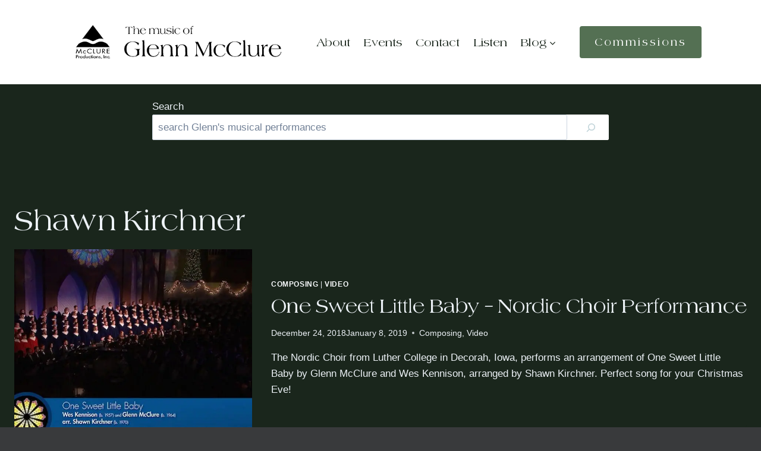

--- FILE ---
content_type: text/html; charset=utf-8
request_url: https://www.google.com/recaptcha/api2/anchor?ar=1&k=6LdopOIbAAAAAP_V_kKPaM3eDp5jCxyy9qoz9Fdd&co=aHR0cHM6Ly9hcnRmb3JicmFpbnMuY29tOjQ0Mw..&hl=en&v=PoyoqOPhxBO7pBk68S4YbpHZ&size=invisible&anchor-ms=20000&execute-ms=30000&cb=2goer8qgz433
body_size: 48761
content:
<!DOCTYPE HTML><html dir="ltr" lang="en"><head><meta http-equiv="Content-Type" content="text/html; charset=UTF-8">
<meta http-equiv="X-UA-Compatible" content="IE=edge">
<title>reCAPTCHA</title>
<style type="text/css">
/* cyrillic-ext */
@font-face {
  font-family: 'Roboto';
  font-style: normal;
  font-weight: 400;
  font-stretch: 100%;
  src: url(//fonts.gstatic.com/s/roboto/v48/KFO7CnqEu92Fr1ME7kSn66aGLdTylUAMa3GUBHMdazTgWw.woff2) format('woff2');
  unicode-range: U+0460-052F, U+1C80-1C8A, U+20B4, U+2DE0-2DFF, U+A640-A69F, U+FE2E-FE2F;
}
/* cyrillic */
@font-face {
  font-family: 'Roboto';
  font-style: normal;
  font-weight: 400;
  font-stretch: 100%;
  src: url(//fonts.gstatic.com/s/roboto/v48/KFO7CnqEu92Fr1ME7kSn66aGLdTylUAMa3iUBHMdazTgWw.woff2) format('woff2');
  unicode-range: U+0301, U+0400-045F, U+0490-0491, U+04B0-04B1, U+2116;
}
/* greek-ext */
@font-face {
  font-family: 'Roboto';
  font-style: normal;
  font-weight: 400;
  font-stretch: 100%;
  src: url(//fonts.gstatic.com/s/roboto/v48/KFO7CnqEu92Fr1ME7kSn66aGLdTylUAMa3CUBHMdazTgWw.woff2) format('woff2');
  unicode-range: U+1F00-1FFF;
}
/* greek */
@font-face {
  font-family: 'Roboto';
  font-style: normal;
  font-weight: 400;
  font-stretch: 100%;
  src: url(//fonts.gstatic.com/s/roboto/v48/KFO7CnqEu92Fr1ME7kSn66aGLdTylUAMa3-UBHMdazTgWw.woff2) format('woff2');
  unicode-range: U+0370-0377, U+037A-037F, U+0384-038A, U+038C, U+038E-03A1, U+03A3-03FF;
}
/* math */
@font-face {
  font-family: 'Roboto';
  font-style: normal;
  font-weight: 400;
  font-stretch: 100%;
  src: url(//fonts.gstatic.com/s/roboto/v48/KFO7CnqEu92Fr1ME7kSn66aGLdTylUAMawCUBHMdazTgWw.woff2) format('woff2');
  unicode-range: U+0302-0303, U+0305, U+0307-0308, U+0310, U+0312, U+0315, U+031A, U+0326-0327, U+032C, U+032F-0330, U+0332-0333, U+0338, U+033A, U+0346, U+034D, U+0391-03A1, U+03A3-03A9, U+03B1-03C9, U+03D1, U+03D5-03D6, U+03F0-03F1, U+03F4-03F5, U+2016-2017, U+2034-2038, U+203C, U+2040, U+2043, U+2047, U+2050, U+2057, U+205F, U+2070-2071, U+2074-208E, U+2090-209C, U+20D0-20DC, U+20E1, U+20E5-20EF, U+2100-2112, U+2114-2115, U+2117-2121, U+2123-214F, U+2190, U+2192, U+2194-21AE, U+21B0-21E5, U+21F1-21F2, U+21F4-2211, U+2213-2214, U+2216-22FF, U+2308-230B, U+2310, U+2319, U+231C-2321, U+2336-237A, U+237C, U+2395, U+239B-23B7, U+23D0, U+23DC-23E1, U+2474-2475, U+25AF, U+25B3, U+25B7, U+25BD, U+25C1, U+25CA, U+25CC, U+25FB, U+266D-266F, U+27C0-27FF, U+2900-2AFF, U+2B0E-2B11, U+2B30-2B4C, U+2BFE, U+3030, U+FF5B, U+FF5D, U+1D400-1D7FF, U+1EE00-1EEFF;
}
/* symbols */
@font-face {
  font-family: 'Roboto';
  font-style: normal;
  font-weight: 400;
  font-stretch: 100%;
  src: url(//fonts.gstatic.com/s/roboto/v48/KFO7CnqEu92Fr1ME7kSn66aGLdTylUAMaxKUBHMdazTgWw.woff2) format('woff2');
  unicode-range: U+0001-000C, U+000E-001F, U+007F-009F, U+20DD-20E0, U+20E2-20E4, U+2150-218F, U+2190, U+2192, U+2194-2199, U+21AF, U+21E6-21F0, U+21F3, U+2218-2219, U+2299, U+22C4-22C6, U+2300-243F, U+2440-244A, U+2460-24FF, U+25A0-27BF, U+2800-28FF, U+2921-2922, U+2981, U+29BF, U+29EB, U+2B00-2BFF, U+4DC0-4DFF, U+FFF9-FFFB, U+10140-1018E, U+10190-1019C, U+101A0, U+101D0-101FD, U+102E0-102FB, U+10E60-10E7E, U+1D2C0-1D2D3, U+1D2E0-1D37F, U+1F000-1F0FF, U+1F100-1F1AD, U+1F1E6-1F1FF, U+1F30D-1F30F, U+1F315, U+1F31C, U+1F31E, U+1F320-1F32C, U+1F336, U+1F378, U+1F37D, U+1F382, U+1F393-1F39F, U+1F3A7-1F3A8, U+1F3AC-1F3AF, U+1F3C2, U+1F3C4-1F3C6, U+1F3CA-1F3CE, U+1F3D4-1F3E0, U+1F3ED, U+1F3F1-1F3F3, U+1F3F5-1F3F7, U+1F408, U+1F415, U+1F41F, U+1F426, U+1F43F, U+1F441-1F442, U+1F444, U+1F446-1F449, U+1F44C-1F44E, U+1F453, U+1F46A, U+1F47D, U+1F4A3, U+1F4B0, U+1F4B3, U+1F4B9, U+1F4BB, U+1F4BF, U+1F4C8-1F4CB, U+1F4D6, U+1F4DA, U+1F4DF, U+1F4E3-1F4E6, U+1F4EA-1F4ED, U+1F4F7, U+1F4F9-1F4FB, U+1F4FD-1F4FE, U+1F503, U+1F507-1F50B, U+1F50D, U+1F512-1F513, U+1F53E-1F54A, U+1F54F-1F5FA, U+1F610, U+1F650-1F67F, U+1F687, U+1F68D, U+1F691, U+1F694, U+1F698, U+1F6AD, U+1F6B2, U+1F6B9-1F6BA, U+1F6BC, U+1F6C6-1F6CF, U+1F6D3-1F6D7, U+1F6E0-1F6EA, U+1F6F0-1F6F3, U+1F6F7-1F6FC, U+1F700-1F7FF, U+1F800-1F80B, U+1F810-1F847, U+1F850-1F859, U+1F860-1F887, U+1F890-1F8AD, U+1F8B0-1F8BB, U+1F8C0-1F8C1, U+1F900-1F90B, U+1F93B, U+1F946, U+1F984, U+1F996, U+1F9E9, U+1FA00-1FA6F, U+1FA70-1FA7C, U+1FA80-1FA89, U+1FA8F-1FAC6, U+1FACE-1FADC, U+1FADF-1FAE9, U+1FAF0-1FAF8, U+1FB00-1FBFF;
}
/* vietnamese */
@font-face {
  font-family: 'Roboto';
  font-style: normal;
  font-weight: 400;
  font-stretch: 100%;
  src: url(//fonts.gstatic.com/s/roboto/v48/KFO7CnqEu92Fr1ME7kSn66aGLdTylUAMa3OUBHMdazTgWw.woff2) format('woff2');
  unicode-range: U+0102-0103, U+0110-0111, U+0128-0129, U+0168-0169, U+01A0-01A1, U+01AF-01B0, U+0300-0301, U+0303-0304, U+0308-0309, U+0323, U+0329, U+1EA0-1EF9, U+20AB;
}
/* latin-ext */
@font-face {
  font-family: 'Roboto';
  font-style: normal;
  font-weight: 400;
  font-stretch: 100%;
  src: url(//fonts.gstatic.com/s/roboto/v48/KFO7CnqEu92Fr1ME7kSn66aGLdTylUAMa3KUBHMdazTgWw.woff2) format('woff2');
  unicode-range: U+0100-02BA, U+02BD-02C5, U+02C7-02CC, U+02CE-02D7, U+02DD-02FF, U+0304, U+0308, U+0329, U+1D00-1DBF, U+1E00-1E9F, U+1EF2-1EFF, U+2020, U+20A0-20AB, U+20AD-20C0, U+2113, U+2C60-2C7F, U+A720-A7FF;
}
/* latin */
@font-face {
  font-family: 'Roboto';
  font-style: normal;
  font-weight: 400;
  font-stretch: 100%;
  src: url(//fonts.gstatic.com/s/roboto/v48/KFO7CnqEu92Fr1ME7kSn66aGLdTylUAMa3yUBHMdazQ.woff2) format('woff2');
  unicode-range: U+0000-00FF, U+0131, U+0152-0153, U+02BB-02BC, U+02C6, U+02DA, U+02DC, U+0304, U+0308, U+0329, U+2000-206F, U+20AC, U+2122, U+2191, U+2193, U+2212, U+2215, U+FEFF, U+FFFD;
}
/* cyrillic-ext */
@font-face {
  font-family: 'Roboto';
  font-style: normal;
  font-weight: 500;
  font-stretch: 100%;
  src: url(//fonts.gstatic.com/s/roboto/v48/KFO7CnqEu92Fr1ME7kSn66aGLdTylUAMa3GUBHMdazTgWw.woff2) format('woff2');
  unicode-range: U+0460-052F, U+1C80-1C8A, U+20B4, U+2DE0-2DFF, U+A640-A69F, U+FE2E-FE2F;
}
/* cyrillic */
@font-face {
  font-family: 'Roboto';
  font-style: normal;
  font-weight: 500;
  font-stretch: 100%;
  src: url(//fonts.gstatic.com/s/roboto/v48/KFO7CnqEu92Fr1ME7kSn66aGLdTylUAMa3iUBHMdazTgWw.woff2) format('woff2');
  unicode-range: U+0301, U+0400-045F, U+0490-0491, U+04B0-04B1, U+2116;
}
/* greek-ext */
@font-face {
  font-family: 'Roboto';
  font-style: normal;
  font-weight: 500;
  font-stretch: 100%;
  src: url(//fonts.gstatic.com/s/roboto/v48/KFO7CnqEu92Fr1ME7kSn66aGLdTylUAMa3CUBHMdazTgWw.woff2) format('woff2');
  unicode-range: U+1F00-1FFF;
}
/* greek */
@font-face {
  font-family: 'Roboto';
  font-style: normal;
  font-weight: 500;
  font-stretch: 100%;
  src: url(//fonts.gstatic.com/s/roboto/v48/KFO7CnqEu92Fr1ME7kSn66aGLdTylUAMa3-UBHMdazTgWw.woff2) format('woff2');
  unicode-range: U+0370-0377, U+037A-037F, U+0384-038A, U+038C, U+038E-03A1, U+03A3-03FF;
}
/* math */
@font-face {
  font-family: 'Roboto';
  font-style: normal;
  font-weight: 500;
  font-stretch: 100%;
  src: url(//fonts.gstatic.com/s/roboto/v48/KFO7CnqEu92Fr1ME7kSn66aGLdTylUAMawCUBHMdazTgWw.woff2) format('woff2');
  unicode-range: U+0302-0303, U+0305, U+0307-0308, U+0310, U+0312, U+0315, U+031A, U+0326-0327, U+032C, U+032F-0330, U+0332-0333, U+0338, U+033A, U+0346, U+034D, U+0391-03A1, U+03A3-03A9, U+03B1-03C9, U+03D1, U+03D5-03D6, U+03F0-03F1, U+03F4-03F5, U+2016-2017, U+2034-2038, U+203C, U+2040, U+2043, U+2047, U+2050, U+2057, U+205F, U+2070-2071, U+2074-208E, U+2090-209C, U+20D0-20DC, U+20E1, U+20E5-20EF, U+2100-2112, U+2114-2115, U+2117-2121, U+2123-214F, U+2190, U+2192, U+2194-21AE, U+21B0-21E5, U+21F1-21F2, U+21F4-2211, U+2213-2214, U+2216-22FF, U+2308-230B, U+2310, U+2319, U+231C-2321, U+2336-237A, U+237C, U+2395, U+239B-23B7, U+23D0, U+23DC-23E1, U+2474-2475, U+25AF, U+25B3, U+25B7, U+25BD, U+25C1, U+25CA, U+25CC, U+25FB, U+266D-266F, U+27C0-27FF, U+2900-2AFF, U+2B0E-2B11, U+2B30-2B4C, U+2BFE, U+3030, U+FF5B, U+FF5D, U+1D400-1D7FF, U+1EE00-1EEFF;
}
/* symbols */
@font-face {
  font-family: 'Roboto';
  font-style: normal;
  font-weight: 500;
  font-stretch: 100%;
  src: url(//fonts.gstatic.com/s/roboto/v48/KFO7CnqEu92Fr1ME7kSn66aGLdTylUAMaxKUBHMdazTgWw.woff2) format('woff2');
  unicode-range: U+0001-000C, U+000E-001F, U+007F-009F, U+20DD-20E0, U+20E2-20E4, U+2150-218F, U+2190, U+2192, U+2194-2199, U+21AF, U+21E6-21F0, U+21F3, U+2218-2219, U+2299, U+22C4-22C6, U+2300-243F, U+2440-244A, U+2460-24FF, U+25A0-27BF, U+2800-28FF, U+2921-2922, U+2981, U+29BF, U+29EB, U+2B00-2BFF, U+4DC0-4DFF, U+FFF9-FFFB, U+10140-1018E, U+10190-1019C, U+101A0, U+101D0-101FD, U+102E0-102FB, U+10E60-10E7E, U+1D2C0-1D2D3, U+1D2E0-1D37F, U+1F000-1F0FF, U+1F100-1F1AD, U+1F1E6-1F1FF, U+1F30D-1F30F, U+1F315, U+1F31C, U+1F31E, U+1F320-1F32C, U+1F336, U+1F378, U+1F37D, U+1F382, U+1F393-1F39F, U+1F3A7-1F3A8, U+1F3AC-1F3AF, U+1F3C2, U+1F3C4-1F3C6, U+1F3CA-1F3CE, U+1F3D4-1F3E0, U+1F3ED, U+1F3F1-1F3F3, U+1F3F5-1F3F7, U+1F408, U+1F415, U+1F41F, U+1F426, U+1F43F, U+1F441-1F442, U+1F444, U+1F446-1F449, U+1F44C-1F44E, U+1F453, U+1F46A, U+1F47D, U+1F4A3, U+1F4B0, U+1F4B3, U+1F4B9, U+1F4BB, U+1F4BF, U+1F4C8-1F4CB, U+1F4D6, U+1F4DA, U+1F4DF, U+1F4E3-1F4E6, U+1F4EA-1F4ED, U+1F4F7, U+1F4F9-1F4FB, U+1F4FD-1F4FE, U+1F503, U+1F507-1F50B, U+1F50D, U+1F512-1F513, U+1F53E-1F54A, U+1F54F-1F5FA, U+1F610, U+1F650-1F67F, U+1F687, U+1F68D, U+1F691, U+1F694, U+1F698, U+1F6AD, U+1F6B2, U+1F6B9-1F6BA, U+1F6BC, U+1F6C6-1F6CF, U+1F6D3-1F6D7, U+1F6E0-1F6EA, U+1F6F0-1F6F3, U+1F6F7-1F6FC, U+1F700-1F7FF, U+1F800-1F80B, U+1F810-1F847, U+1F850-1F859, U+1F860-1F887, U+1F890-1F8AD, U+1F8B0-1F8BB, U+1F8C0-1F8C1, U+1F900-1F90B, U+1F93B, U+1F946, U+1F984, U+1F996, U+1F9E9, U+1FA00-1FA6F, U+1FA70-1FA7C, U+1FA80-1FA89, U+1FA8F-1FAC6, U+1FACE-1FADC, U+1FADF-1FAE9, U+1FAF0-1FAF8, U+1FB00-1FBFF;
}
/* vietnamese */
@font-face {
  font-family: 'Roboto';
  font-style: normal;
  font-weight: 500;
  font-stretch: 100%;
  src: url(//fonts.gstatic.com/s/roboto/v48/KFO7CnqEu92Fr1ME7kSn66aGLdTylUAMa3OUBHMdazTgWw.woff2) format('woff2');
  unicode-range: U+0102-0103, U+0110-0111, U+0128-0129, U+0168-0169, U+01A0-01A1, U+01AF-01B0, U+0300-0301, U+0303-0304, U+0308-0309, U+0323, U+0329, U+1EA0-1EF9, U+20AB;
}
/* latin-ext */
@font-face {
  font-family: 'Roboto';
  font-style: normal;
  font-weight: 500;
  font-stretch: 100%;
  src: url(//fonts.gstatic.com/s/roboto/v48/KFO7CnqEu92Fr1ME7kSn66aGLdTylUAMa3KUBHMdazTgWw.woff2) format('woff2');
  unicode-range: U+0100-02BA, U+02BD-02C5, U+02C7-02CC, U+02CE-02D7, U+02DD-02FF, U+0304, U+0308, U+0329, U+1D00-1DBF, U+1E00-1E9F, U+1EF2-1EFF, U+2020, U+20A0-20AB, U+20AD-20C0, U+2113, U+2C60-2C7F, U+A720-A7FF;
}
/* latin */
@font-face {
  font-family: 'Roboto';
  font-style: normal;
  font-weight: 500;
  font-stretch: 100%;
  src: url(//fonts.gstatic.com/s/roboto/v48/KFO7CnqEu92Fr1ME7kSn66aGLdTylUAMa3yUBHMdazQ.woff2) format('woff2');
  unicode-range: U+0000-00FF, U+0131, U+0152-0153, U+02BB-02BC, U+02C6, U+02DA, U+02DC, U+0304, U+0308, U+0329, U+2000-206F, U+20AC, U+2122, U+2191, U+2193, U+2212, U+2215, U+FEFF, U+FFFD;
}
/* cyrillic-ext */
@font-face {
  font-family: 'Roboto';
  font-style: normal;
  font-weight: 900;
  font-stretch: 100%;
  src: url(//fonts.gstatic.com/s/roboto/v48/KFO7CnqEu92Fr1ME7kSn66aGLdTylUAMa3GUBHMdazTgWw.woff2) format('woff2');
  unicode-range: U+0460-052F, U+1C80-1C8A, U+20B4, U+2DE0-2DFF, U+A640-A69F, U+FE2E-FE2F;
}
/* cyrillic */
@font-face {
  font-family: 'Roboto';
  font-style: normal;
  font-weight: 900;
  font-stretch: 100%;
  src: url(//fonts.gstatic.com/s/roboto/v48/KFO7CnqEu92Fr1ME7kSn66aGLdTylUAMa3iUBHMdazTgWw.woff2) format('woff2');
  unicode-range: U+0301, U+0400-045F, U+0490-0491, U+04B0-04B1, U+2116;
}
/* greek-ext */
@font-face {
  font-family: 'Roboto';
  font-style: normal;
  font-weight: 900;
  font-stretch: 100%;
  src: url(//fonts.gstatic.com/s/roboto/v48/KFO7CnqEu92Fr1ME7kSn66aGLdTylUAMa3CUBHMdazTgWw.woff2) format('woff2');
  unicode-range: U+1F00-1FFF;
}
/* greek */
@font-face {
  font-family: 'Roboto';
  font-style: normal;
  font-weight: 900;
  font-stretch: 100%;
  src: url(//fonts.gstatic.com/s/roboto/v48/KFO7CnqEu92Fr1ME7kSn66aGLdTylUAMa3-UBHMdazTgWw.woff2) format('woff2');
  unicode-range: U+0370-0377, U+037A-037F, U+0384-038A, U+038C, U+038E-03A1, U+03A3-03FF;
}
/* math */
@font-face {
  font-family: 'Roboto';
  font-style: normal;
  font-weight: 900;
  font-stretch: 100%;
  src: url(//fonts.gstatic.com/s/roboto/v48/KFO7CnqEu92Fr1ME7kSn66aGLdTylUAMawCUBHMdazTgWw.woff2) format('woff2');
  unicode-range: U+0302-0303, U+0305, U+0307-0308, U+0310, U+0312, U+0315, U+031A, U+0326-0327, U+032C, U+032F-0330, U+0332-0333, U+0338, U+033A, U+0346, U+034D, U+0391-03A1, U+03A3-03A9, U+03B1-03C9, U+03D1, U+03D5-03D6, U+03F0-03F1, U+03F4-03F5, U+2016-2017, U+2034-2038, U+203C, U+2040, U+2043, U+2047, U+2050, U+2057, U+205F, U+2070-2071, U+2074-208E, U+2090-209C, U+20D0-20DC, U+20E1, U+20E5-20EF, U+2100-2112, U+2114-2115, U+2117-2121, U+2123-214F, U+2190, U+2192, U+2194-21AE, U+21B0-21E5, U+21F1-21F2, U+21F4-2211, U+2213-2214, U+2216-22FF, U+2308-230B, U+2310, U+2319, U+231C-2321, U+2336-237A, U+237C, U+2395, U+239B-23B7, U+23D0, U+23DC-23E1, U+2474-2475, U+25AF, U+25B3, U+25B7, U+25BD, U+25C1, U+25CA, U+25CC, U+25FB, U+266D-266F, U+27C0-27FF, U+2900-2AFF, U+2B0E-2B11, U+2B30-2B4C, U+2BFE, U+3030, U+FF5B, U+FF5D, U+1D400-1D7FF, U+1EE00-1EEFF;
}
/* symbols */
@font-face {
  font-family: 'Roboto';
  font-style: normal;
  font-weight: 900;
  font-stretch: 100%;
  src: url(//fonts.gstatic.com/s/roboto/v48/KFO7CnqEu92Fr1ME7kSn66aGLdTylUAMaxKUBHMdazTgWw.woff2) format('woff2');
  unicode-range: U+0001-000C, U+000E-001F, U+007F-009F, U+20DD-20E0, U+20E2-20E4, U+2150-218F, U+2190, U+2192, U+2194-2199, U+21AF, U+21E6-21F0, U+21F3, U+2218-2219, U+2299, U+22C4-22C6, U+2300-243F, U+2440-244A, U+2460-24FF, U+25A0-27BF, U+2800-28FF, U+2921-2922, U+2981, U+29BF, U+29EB, U+2B00-2BFF, U+4DC0-4DFF, U+FFF9-FFFB, U+10140-1018E, U+10190-1019C, U+101A0, U+101D0-101FD, U+102E0-102FB, U+10E60-10E7E, U+1D2C0-1D2D3, U+1D2E0-1D37F, U+1F000-1F0FF, U+1F100-1F1AD, U+1F1E6-1F1FF, U+1F30D-1F30F, U+1F315, U+1F31C, U+1F31E, U+1F320-1F32C, U+1F336, U+1F378, U+1F37D, U+1F382, U+1F393-1F39F, U+1F3A7-1F3A8, U+1F3AC-1F3AF, U+1F3C2, U+1F3C4-1F3C6, U+1F3CA-1F3CE, U+1F3D4-1F3E0, U+1F3ED, U+1F3F1-1F3F3, U+1F3F5-1F3F7, U+1F408, U+1F415, U+1F41F, U+1F426, U+1F43F, U+1F441-1F442, U+1F444, U+1F446-1F449, U+1F44C-1F44E, U+1F453, U+1F46A, U+1F47D, U+1F4A3, U+1F4B0, U+1F4B3, U+1F4B9, U+1F4BB, U+1F4BF, U+1F4C8-1F4CB, U+1F4D6, U+1F4DA, U+1F4DF, U+1F4E3-1F4E6, U+1F4EA-1F4ED, U+1F4F7, U+1F4F9-1F4FB, U+1F4FD-1F4FE, U+1F503, U+1F507-1F50B, U+1F50D, U+1F512-1F513, U+1F53E-1F54A, U+1F54F-1F5FA, U+1F610, U+1F650-1F67F, U+1F687, U+1F68D, U+1F691, U+1F694, U+1F698, U+1F6AD, U+1F6B2, U+1F6B9-1F6BA, U+1F6BC, U+1F6C6-1F6CF, U+1F6D3-1F6D7, U+1F6E0-1F6EA, U+1F6F0-1F6F3, U+1F6F7-1F6FC, U+1F700-1F7FF, U+1F800-1F80B, U+1F810-1F847, U+1F850-1F859, U+1F860-1F887, U+1F890-1F8AD, U+1F8B0-1F8BB, U+1F8C0-1F8C1, U+1F900-1F90B, U+1F93B, U+1F946, U+1F984, U+1F996, U+1F9E9, U+1FA00-1FA6F, U+1FA70-1FA7C, U+1FA80-1FA89, U+1FA8F-1FAC6, U+1FACE-1FADC, U+1FADF-1FAE9, U+1FAF0-1FAF8, U+1FB00-1FBFF;
}
/* vietnamese */
@font-face {
  font-family: 'Roboto';
  font-style: normal;
  font-weight: 900;
  font-stretch: 100%;
  src: url(//fonts.gstatic.com/s/roboto/v48/KFO7CnqEu92Fr1ME7kSn66aGLdTylUAMa3OUBHMdazTgWw.woff2) format('woff2');
  unicode-range: U+0102-0103, U+0110-0111, U+0128-0129, U+0168-0169, U+01A0-01A1, U+01AF-01B0, U+0300-0301, U+0303-0304, U+0308-0309, U+0323, U+0329, U+1EA0-1EF9, U+20AB;
}
/* latin-ext */
@font-face {
  font-family: 'Roboto';
  font-style: normal;
  font-weight: 900;
  font-stretch: 100%;
  src: url(//fonts.gstatic.com/s/roboto/v48/KFO7CnqEu92Fr1ME7kSn66aGLdTylUAMa3KUBHMdazTgWw.woff2) format('woff2');
  unicode-range: U+0100-02BA, U+02BD-02C5, U+02C7-02CC, U+02CE-02D7, U+02DD-02FF, U+0304, U+0308, U+0329, U+1D00-1DBF, U+1E00-1E9F, U+1EF2-1EFF, U+2020, U+20A0-20AB, U+20AD-20C0, U+2113, U+2C60-2C7F, U+A720-A7FF;
}
/* latin */
@font-face {
  font-family: 'Roboto';
  font-style: normal;
  font-weight: 900;
  font-stretch: 100%;
  src: url(//fonts.gstatic.com/s/roboto/v48/KFO7CnqEu92Fr1ME7kSn66aGLdTylUAMa3yUBHMdazQ.woff2) format('woff2');
  unicode-range: U+0000-00FF, U+0131, U+0152-0153, U+02BB-02BC, U+02C6, U+02DA, U+02DC, U+0304, U+0308, U+0329, U+2000-206F, U+20AC, U+2122, U+2191, U+2193, U+2212, U+2215, U+FEFF, U+FFFD;
}

</style>
<link rel="stylesheet" type="text/css" href="https://www.gstatic.com/recaptcha/releases/PoyoqOPhxBO7pBk68S4YbpHZ/styles__ltr.css">
<script nonce="5kGb9wS7qY5onHrNDu45XA" type="text/javascript">window['__recaptcha_api'] = 'https://www.google.com/recaptcha/api2/';</script>
<script type="text/javascript" src="https://www.gstatic.com/recaptcha/releases/PoyoqOPhxBO7pBk68S4YbpHZ/recaptcha__en.js" nonce="5kGb9wS7qY5onHrNDu45XA">
      
    </script></head>
<body><div id="rc-anchor-alert" class="rc-anchor-alert"></div>
<input type="hidden" id="recaptcha-token" value="[base64]">
<script type="text/javascript" nonce="5kGb9wS7qY5onHrNDu45XA">
      recaptcha.anchor.Main.init("[\x22ainput\x22,[\x22bgdata\x22,\x22\x22,\[base64]/[base64]/[base64]/[base64]/cjw8ejpyPj4+eil9Y2F0Y2gobCl7dGhyb3cgbDt9fSxIPWZ1bmN0aW9uKHcsdCx6KXtpZih3PT0xOTR8fHc9PTIwOCl0LnZbd10/dC52W3ddLmNvbmNhdCh6KTp0LnZbd109b2Yoeix0KTtlbHNle2lmKHQuYkImJnchPTMxNylyZXR1cm47dz09NjZ8fHc9PTEyMnx8dz09NDcwfHx3PT00NHx8dz09NDE2fHx3PT0zOTd8fHc9PTQyMXx8dz09Njh8fHc9PTcwfHx3PT0xODQ/[base64]/[base64]/[base64]/bmV3IGRbVl0oSlswXSk6cD09Mj9uZXcgZFtWXShKWzBdLEpbMV0pOnA9PTM/bmV3IGRbVl0oSlswXSxKWzFdLEpbMl0pOnA9PTQ/[base64]/[base64]/[base64]/[base64]\x22,\[base64]\\u003d\x22,\x22R8KHw4hnXjAkwrJMVWs7W8OibmYkwrjDtSBpwphzR8KzITMgL8O3w6XDgsOxwoLDnsOdYsO8wo4IY8KLw4/DtsOVwq7DgUkwSQTDoHwhwoHCnWzDgy4nwpAuLsOvwrfDusOew4fCq8O4FXLDpTIhw6rDjMOhNcOlw5ETw6rDj2HDqT/[base64]/DosOtwr3ChMOpC13CrsKFwq3CkFDDgkbDs8OjSSsfWMKZw6xsw4rDolbDtcOeA8KMawDDtkrDusK2M8O4KlcBw6sNbsOFwrMRFcO1Cjw/wovCt8OfwqRTwpcqdW7Dg1M8wqrDpMKbwrDDtsKMwpVDEATCnsKcJ0gbwo3DgMK8PS8YEsO8wo/CjjHDt8ObVGcWwqnCssKqO8O0Q2vCuMODw6/DlcK/w7XDq19Hw6d2ei5Nw4t7aFc6O23DlcOlA1nCsEfCo2PDkMOLDHPChcKuAybChH/Cu29GLMOywoXCq2DDnkAhEXzDhHnDu8KJwpcnCm0YcsOBYMKJwpHCtsOBHRLDijjDmcOyOcOgwqrDjMKXRFDDiXDDiwFswqzCpMOIBMO+TDR4c13ClcK+NMOsK8KHA0fCv8KJJsKJby/DuS3DucO/EMKxwqhrwoPCrsO5w7TDoikEIXnDuWkpwr3CkcKaccK3woDDvQjCtcKkwrTDk8KpGX7CkcOGH20jw5kGLGLCs8Oxw5nDtcObBGdhw6wdw5fDnVFbw4MuenrCmzxpw4vDik/DkiHDn8K2TjTDicOBwqjDrsKfw7ImewQXw6ElPcOuY8OiLV7CtMKewpPCtsOqHcOawqUpJcO+wp3Cq8KMw55wBcKuZcKHXRbCj8OXwrEowqNDwovDpl/CisOMw5DCoRbDscKdwpHDpMKRG8OVUVp/w5vCnR4WSsKQwp/DtcKHw7TCosK4bcKxw5HDo8KGF8OrwoXDhcKnwrPDlGAJC2oBw5vCshXCkmQgw5QVKzh8woMbZsO6wqIxwoHDrMK2O8KoIFJYa1jCpcOOITpbSsKkwp8wO8Oew4nDrWo1S8KkJ8Odw5vDvAbDrMOkw65/CcONw47DpwJ/wqbCqMOmwoc0HytzXsOAfSjCkkovwoIcw7DCrgjCrh3DrMKAw6ERwr3DmnrClsKdw6PCmD7Di8KrfcOqw4EpZWzCocKSTSAmwrd3w5HCjMKPw4vDpcO4S8KWwoFRRCzDmsOwX8KkfcO6UcO1wr/[base64]/wqQDDMOsKcKODjzContZGcORw4HDsRVRfsONRMO7w4YNbsOVwrsgQXglwqQzBD7CusOnw4t3ej7Drkd4dT/DjwgpNMOGwqXCtQQRw5TDmMK1w4QGBMKOw5TDosOaI8OEw4/CjBDDuSgPSMOPwqs/w453JcKvwr5VJsOKw4vDnk5iLgDDnHc+YU9aw5zDsGHCjsK7w6rDqndTOcKYRQvCuG/Doj7DuTHCsTzDocKaw5rDphB3w5EdC8ODwrTCm33CnsOhcMOpw5rDlQ8RRhXDhcOxwqTDnm0Ib0zDrsOLZsKIw4VCwrLCtcKGdW3CpVjDoAPCp8K6wpfDulx4S8OQA8K+KcKFwqJ/wrDCpxbDiMOLw5sUNcKhM8KpUcKDUsK2w490w5pZwoxfesOkwo3DpcKiw4hBwq3DmMOLw4Z5wqswwoV2w6TDtVVUw6gww6TDs8KpwrrCuz7DtR/CoRbDv0XDs8OMwrfDncKIwpVbGi4mBX1gSlfCoAfDrcOXw6rDtcKGR8Ozw49rOxHCj1F8YwDCmEhMUsKlAMKnIm/CiljDgwfChVrCnAHCrMO3NGJtw5HDqMOqPEfCmMOQY8O5wq0iwrzDicO/w47CoMOqw5zCssOhEsKzDWDDkcKYUkYAw6bDmQTCj8KjDcKzwrFYwo/Cm8Olw7YkwqfCg2ARD8OUw58XUQExS0YeS3I0d8OTw4VddgTDoVjCrDcwXU/[base64]/Dpg3DmnQMQ8Opwq/CoTnDpg0BwoHDmsOLw5TCsMKCLlLCscKEwoALw7jCj8O9w7HDmmXDqMK5wpzDqDjCq8Kdw4TDkVnDrMKMRhbCgcK/wonDh1vDkifDpC4Vw4VDTMOeSMOlwoHCljnCpsONw496aMKWwpbCtcKaZXYVwq/DsEvCmsKDwopTwrcgEcKVCMKiKMOsTQ4zwrFRL8Kzwq7CiUPCvBZCwozChsKdG8OKw4M7Q8KcWDIkwqhbwqYUWsOQJ8OjdsOuSU5XwrPChsOBF2IxRnx6EERcQ1XDplYqN8OwY8OewpzDtcK3QhBBTcOLIQ4YMcKLw6/DoA9awq98XizCkGJcVSLDp8O6w4nDhsKlKzfCrl90BjLCslPDkMKAEXDCi2UqwovCu8KWw7TDlifDh0EGw5XCiMOSwoUDw5PCq8ORX8OoIsKvw4XCj8OHOS4TP17DhcO6PMO0wpYvJ8KqAG/[base64]/DgcKkw7MXX20xT8KOw6ocUklSPhVGO3LDncKsw5oXKsOowp4dUcOAUXLCuDbDjsKDwoXDl1law6HCnChMMMOKw6fDiQN+E8OvWi7Dh8Ktw4jCtMOkccKGJsKdwr/CvUfDsg9hBivDk8K+EcOwwprCpkzDgsK7w51uw5PCnUbCjE7CksOxXMOHw6k+YMOqw7rDjsOWwpxlw7DCunPCpBgyQgMXPUExW8OMTkXChQbDuMOuw7rCnMOmw6l2wrPCuyo6w71Xw6PCnsODNh0kR8KQJcOfH8ObwoXCk8Kdw67Chy3ClRQ/[base64]/[base64]/[base64]/LkNdA8OpNMOyfcOIwr7DmiMTwrzCq8OZTxkFY8OwXsOOwrTDhcOYC0TCt8Kmw7Fjw64uGXvDs8KeXVzCqFYewp3CncO1SMKPwqjCsXkGw4LDt8KQN8OXD8ODw4MaBFbDhjADZ1pNwoHCuCxZAsKww5TCohrDjsOCwooWSRjCkE/Cm8O/[base64]/dsOUIwZKVcKBak/CmMO+w7zDk8O7LynDj8ODw43DnsKyfRIiwp3CpkXCg08zw6oJPcKBw6YRwr0sXMKywofCti7CjhgNwqfCtsKXPn3DlsOzw6VwJcOtNGbDj1bDr8KgwobDvTrClcONfBrDqmLDtzZUd8OMw40mw7Y2w5I4wphzwpoLT1NgCH13VcKvwr/DlsKjUAnCnD/[base64]/DtApqDcK/UQDCmQElSMKLw6FkCHZLYsORw4UREMKKBcK+Bn5zUVvDvsOUcsOzcnjChcOjMhfCuCnCuxMkw6DDm2kRRMOWwo3DunhfATJvw4fDhsOcXiARFcOUMMKow6DCh1/Dp8O8E8Opw5pAwpnDtsKQwrrConDDuAfDtcOnw4TCp3jDoWnCrMKhw7Mfw6FBwo9cTg45w63CgsK8w7Yrw63DjMKAQMODwq9gOMOgw7sPA17Culh9w6tMw5Yiw5Iaw4vCpcOqf0zCq3jDhS7CqzjDnsKGwo/[base64]/DusKIwqsyB8Omw67DtMOjYX3CjnrDuMOHCsO/woEIwobDscOawoHDgcKyRsOfw7HCmkIaVMOzwp7CnMOVKnzDtE07P8OjOihMw6/Di8Oof1LDqngNS8O3w6ddSmRxUELDj8O+w4lURMOvAU7CryzDkcOXw58HwqI3wpvCpXLDgFYrwp/CuMK3w6BvKsKXF8OFPzXDrMK1NVoxwp9jOXITQkzCicKZwpY9THALFsK2woXDlVDDssKqw6dkwpNowozDicKALkw2RcOPGhbChh/Dr8OWw7R2KHvCvsK3EHbDqsKFw78Mw7dVwrtGHjfDrMKQLcOXWcOhXV5ow6nDt3xEcg3Cj049dMK4HEl8wrHDvcOsQm3Ck8ODP8K7w6rDq8OOCcOfw7RiwovDrsKsJsO6w5TCicKib8K/PAHDijHCgiQDVMKlw6bDvMO0w7Byw58eK8OMw69kOGnDhTBZEsOdEMOCXEwuwrk1fMOJAcK2wobCmMOFwrwscGDCq8OXw73Cqi/DjAvDi8OBEMK+woLDimzDhX/DjEvCmXE2woQZV8OIw5HCrMO/w58XwoDDv8OSbA1zw4VOcMOlInl0woc6w4HDmV14UFrCiTvCqsKSw71kQcOMwowWw4osw4fDlMKvB11+woXClEIeccKqEsOzIMOuw4HCnAoFY8KbwojCmcOYJ2JNw7bDnMOWwqVmbMO2w4zCqT0/YWTCujPDocOewo0gw7DDisK5wovDuQfCtmvClRPCjsOtwp9Ww7pAccK5woNCQnI9XMK+eHdMJsKpwq9bw7fCoS7Cj3TDk2vDqMKqwpDCg3/DscKgwoHCiGbDqsKsw4XChS1nw4Qlw78lw5YVZ28qGcKMw7UmwrXDk8Oswp/DhMK1JRLCsMKvaj8lQMK7UcO/[base64]/DgjrCssOHcUjCvVPCvXViEgoQw7YVTcONdsKaw6/[base64]/DpXvCjWXDsmUiwrc/w6bDuMOvYHkjw6/Dp8OKw7ckfX/[base64]/[base64]/wpV3wq3CvhjDosO9wqTCqsOlRyd7wrXCqcOkYcOIw4bDnyHCi1jCvMKow77DrMK9N37Drk/Cl3HDncKjEMO5UEdKVVgMwoPCpw0cw6bDjMKKcMO2w5/DsUo9w7lWdMKcwpkDPG1EKgTCnlHDgG1uXMOjw45gVcKuw50MUDfDjl0LwpLCucKtDMKmCMOKN8Omw4XCn8Onw4ITwodKSMKsflDDnxBiw6XDo2zDnysQwp9bPsOIw4xHwq3DnMK5woJ/[base64]/Di8OkLsOLXnvCvyfDhBzCjU7CnyXDlC9mwrVWwoPDlcO8w5klw7YhHcOwVDNcw6XDssO4w7vDrjFQw6olwp/CjcO+w6csS1vCtsOOCsKawo5/[base64]/YXg5DkJKwqnCpTV4w5fCvMKjwo89w5DCnsKhw5M/[base64]/DlcK5acOYwoLDl8OlIl87wpzDpMOmwqocw5zDuRfDk8O+w6zDvsOQw7rCo8Obw6gPMS1vBwfDl08mw7ctwpJ4J19QD2TDnMOBw4jDp37CtsOUGSbCsyPCicK1BcKzCVHCr8OGAcKDwqR4N1FiR8KkwrBww6DClwdrwqjCjMOkMcOTwoddw5paEcO3DEDCv8K/OMKNFAVDwrPDtsOYB8K2w7wnwq9oWAdbwqzDhBQKBMKrD8KDVkMRw64Sw6bCl8OPZsOVwplYbcOBGcOfcDRnw5zCjMKkAsOaScKkbMKMR8O8PcOoEU4uZsKYwqMJw5/Cu8K0w5hQGETCoMO7w4XCig0JJQsEw5XCm1oxw6/DrmvDsMKpwrwmeQXCnsK/KRrDrcOaX0zDkgvCsHVWWcKtw6LDg8KwwoN7L8KBasKXwo8Rw7LCgnl1bsOPd8OFYB0tw5nDi2hswqVsDMOaesOIH1PDlhYpD8OowpHCryjCg8OuWsKQSV0qD1Yuw7IfBAfDs2kXw4LDlW7Csw1NMwfDhxbDmMOpw5gzwp/DiMKUMMOUayJbU8OPw7AwKWXChMKwJcKqwr/ChgNtFMOAw5QYPcK1wr86cjpvwpVZw7zDiXJID8K3wrjCocKmd8KIw7I9w5lEwq4jw5tgIn4OwrPCtsKsZg/CuEsCXsOYScOTCsKHwqlTBi3CnsOTw5LCiMO9wrrChR/ComrDnALDvErCoxnCgMOww5HDgmTChEdsbcORworCmgfCsWXDil8Zw4AJwrHDqsK2w4fDqyQGCsOtw6zDtcKiZMOZwqnDjMKSw4XCs3hWwoppwrJjw7V2wqnCry9AwohwI3DDtcOdGx3Dl1nDm8O3HcONwo9zw4cDaMKuwp/[base64]/[base64]/CnsObw7QZwo4Ow4nDrsKWw6xJTMOPwqHDpMO8ADzCiHvDocKqwqcEwp8Ww5cXTDnCm3JqwroIdUHDr8OsWMO5BTjCuGFvY8OqwphmWG0qQMOuw67Ctg0JwqTDqcKcw5vDvsOFMS94RcOPw7/[base64]/CsMKDCsKvw6fCnnvDvDXDgSzDqRwbDsKePMO5VhPDnsKhIHAJw6TClTDDgDw2w5jCvsONwpN9woPCkMOfTsKNHMKBdcKFwrEjExjCi0lYRFnCtsOdTj8TWMKtwrsSw5Q9R8O6wocUwqh/w6VFYcO4Y8KSwqdmUw1vw5Fpwr/[base64]/w5DCmj10LsKFwrfCoA7Ctk3CvsKYwrbDhsOOb3J5EHLDsh83LjxQJcOfw63DqVBnNEMiEXzCgcKaRMO5ecOXMMK6A8OcwrlfLy7Di8OlI0nDvsKXwpkDNMOZw5Blwr/[base64]/CucOjQiU4a8Odw47CuH7Du8KEw5/[base64]/DqMOiYcOdw4jCnsOeSE3DgsK3wqUkXVjDoSnDpQReTcOkWAhiw4vCpj/[base64]/DjkHDhBzDiMOiLsKsGS/[base64]/DvmpCEMKlQsOww6MEw6A/w6s2NhnCvcKwKj/DgMKtVMKFw4NOw794BMKLw5nCq8OdwpXDvCPDpMKgw7XCpcKRXGDCmnYaMMOjwpjDjsO1wrxSDQofBRrCuwlswo3CgWwgw4vCjMODw5fCkMO/wrPDvGfDvsKlw77DiUnCk2PCgMKRKDJTwodFdGTCgMOOw6TCrWHDqHDDlsOaZyltwqEUw5wIBgYNcDAKVztBKcKgHsK5IMKmwovDqT/[base64]/[base64]/CmBnDhGfDoT3CkMOkwqBQw40kw5rCoDLCgcKge8KQw4MSO0AVw7BIwqZqDAlwY8KbwpkAwrrDgQcBwrLCnWHCs1TCqkJlwqvCgMOnwqjClhRhwoxqw5kyEsOPwr7DkMO5wrjDpsKKSm8+wrzCssKGexjDjMOBw7Mew4DDqcKaw44XKkrDkcKHGA/Cu8KWwoF7aw9Cw75PY8Kjw5DCisKOC3Eawq8lVsOTwrx1DQZBw6NmcEvDp8KpelLDi20xUcOjwrrCtMKiw5DDmcOjw6RDw5vDiMKqwrBiw5XDs8OPw5/CvsOJehI6w67CosOUw6fDpyw7FAY3w5HDrcKQNC7DpGPDkMO1Ul/ChcOxfcKUwoPDtMOSw6fCssKswplhw6sDwrMaw6zDhlXDk0zCvWzDr8K5wofDjiBXwoNvScK/DsK8GsOywp3Ct8KBUcKPwq9TE0l+AcKbDMOCw64rwqZAW8KVwroYfgVqw5JTdsKJwrUsw7nDo0VJTjbDl8OPwq3Ck8OSBQzChMOIw5EXw6cjw4JwZsO/S0d2JsOcRcKwA8KeDx/CsE0dw6HDgHwtw7Byw7Iqw7XCug4MM8O7w4vDqHRnw6/DmX/DjsKnOCrDscObG358VXkHI8KlwpnDoyTDucOVw5DDsl/DlMOsSSXDkgBKwqhAw7B0w5/CocKcwp05CcKIQxHDhhPCuBrCujbDgnIZw6rDv8KzEBU4w6wBXcOTwo8TfcOoZjh5V8OSIsOaRsOowp3Cj2fCtnx0FMOSHTPCoMORwojDnENewphbFcOmYMOJw7jDqTpyw4vDmkljw7LCpMKWwqzDuMOkwrfCsg/Dk2xWwozCsQfCm8OTME4pworDnsK7IGvDqcKqw5sAOmHDh2fCmMKRw7LClR0Pwq7CrjjDu8K/wo1WwpY7wqzDiD1RQ8Kuw4/DkGEoNMOAcMKnPBDDhcK3EjPCl8KEw5w1wocuHB/CgsODwpQgTsO6wo0vfMKSdsOuKsOYEiVZw4xAwqEZwobDmXjCqjPCgsO4w4jCqcOkMMOTw7fCty/DlsOgccORVh8pDntEH8KfwpzDnicHw6DCo1zCjg3DhiN5wrrDssKEwrAzb1sawpPCp0fCisOQLWwOw7tPfsKfw6Jow7J+w4LCi3nDjkJEw4QwwqUfw6XDscOOw6vDp8Kkw7IBHcKcw6DClwLCm8OIS3/CmGrDscONRATCtcKJfXfCnsORwpwxBgZCwrPDtTULDsO1T8ONw5rCpwfCkMKpfMK2wpDDgldPCRPCkRbDp8Kaw6txwqfCksOIwrPDsT3Dq8Kjw5TCrDc2wqLCpTjDu8KzBS85ARbDncO0XiDDlsKvwqYsw6/CtmINw7JUw47CkUvCnsO2w6HCocO1FMKWHcODK8KBLcKTw48KQ8OxwpXChjBpUMKbOsKtW8KQPMOrHF/[base64]/[base64]/CocK3w4M0wqoCLcK/XkTCmEtUMcKCdj4nw5zCssOiZcOxCVcHw4xybMK6K8Kew5tLw7/CmcOZUDI/w6k8w7jCrQ7ChMOiR8OnA2fDqsO7wpxywr8dw6zDnlnDgVVywokyABvDuzQmH8OfwpfDn1QQw7PCkMOtT0Euw6DCqMO/w5/Cp8KeUgR1wqcJwoLDtxkSVDLDhQ3Dp8OCwpbClkB2ecKgAsKIwqzDlW/DsH7CnsKtPHQEw6smN0bDg8KLesOgw6rDoW7CtsKlw6AAcFFow6jCtcO7wpEXwoXDvmnDqA3Dg18Rw4jDt8Kcw7vClcKHw6LCiRITw4kTS8KaNkTClT/[base64]/[base64]/CtcK3E2jDpsODw4B6d8KeFzMdIsKQRcOWw4LDsVkoOMOJTsOow6jCsiDCqsOIVsOMJAHCtcKkBcKYw4oZUx4WZ8K/aMOEw6TCm8OywqwpUMKBccKAw4xNw7nDncKEQhHDvxMFw5VNL0gsw5DDljzDssOXS181w5ZEK37DvcOcwprCn8OdwqzCkcKPwpTDkxFPwqTCp0LDocO1woU0HAnDtMKcw4DCvsO6wpgYwo/DhRYAaErDvg/CqnAoQX7DggBcw5DCi1dXFcOfUSFTcMKaw5rDjsOuw7zDqnkdecKmFcKWNcO1w6cPEsKPC8KqwqTDjUzCusOTwo54wqTCqzsVA3XCjMKVwqlaBGsLwot8w5sJZ8K7w7/[base64]/CmsKew5pxYsOxV0bDrcKTw7XCpsKzwodnB8O3A8KOw6LChUJ2P8Kkwq3DrcKLwopfwq7CgHhJZcK9JGc3OcO/w54pPMOod8O4JGDDpi9GGMOrTQ3Dh8KpEQrChsODw4vCgcOQScO7woPDuBnCqcKQw5XDpAXDoHTCjMOiJsKRw6sFaywJwpMeXUYpw4zCscOPw7/DrcKJw4PCnMK6wqYMQsOpw53CocODw5wHUhXDuHASIn0nwpw6w6pmw7LCuE7DuDgdPg3CnMO0a3/[base64]/wplCZMK0wrQybTHCnsOJRWwYwpfCvQddw6nDoHzCsUrDrUfCtzZEwqbDpcKAwrPDqsOdwqYoc8OFTsOoYsKzPk7CqMK0CSV4wovDn0RewqoBOX0DOEQRw7zCicOhwqvDtMKqwp1Lw5oXUDAxwoJVch3CjcOww7/DjcKJw6LCqyzDmHoFw7DCkMORAcO0Rw/[base64]/DosOLwr7DscKvw7vDvsK/dsKjGgBeZxbDg8Klw5VWEcOFw5TCo1vCtcO8w5TCkMKKw6TDnMK9w4nCi8O4wpZNwop9wobCv8KBd1rDlMKzAwtVw7MiAj4sw5rDgGvClFfClcOKw6QzWFrDoStOw7nCkEXDpsKNM8KDccKBf2PDmsK4UF/Dv3wNWcKbc8Ozw5A/w6VlbSRxwpE4w4E3d8K1CcOjwqMlEsOzw6/CjsKbDzFOw65bw6XDkBdaw6XCrMKZSBfCncKDw74CYMO7TcKowp7DgMOmJ8OKRwRuwosQAsKJfcKQw5DDillGwqw8RghlwqjCsMKpEsO6w4EOw6TDqMKuwprCgXgBAcK+ZMKiKETDmQbCq8Oowo/CvsKZw6/Dq8K8Di5CwrAlVSpvXMOkeiDDhsOGW8K2fMKew77CqEnDqggrwpB1w4dGwqTCrVRHNMOYwpDClnACw5wEB8K8w63DucKiw7R2TcKdZSxGwp3Di8KhTcK/[base64]/wozDn8ORTcOdwozDkMK5w7LDlWZtw7lHw5IOJnwUXAIDwpHCkXDCglbChBTCph/DlXzDrgnDrMOPw4AjEVLDm05tAMK8wrNIwonDq8Kbw7ggw7k7AMOEM8KmwqNcGMK4wpbCvMOzw4dnw5tow5UbwpxDNMOcwp5sPxnCsFUVw4LDrEbCosOawoo4OHrCoDRiwq19wps/FsOTYsOMwoUjw756w6pawpxuQUrDjArCnCDDrnVmw5TDq8KdWcOdw7XDv8KIwqHDvcKVwp/Du8KFw5PDsMOGCkJTcBdewqHCjUpuV8KGesOCLcKbwpI7wo3CviRbwrZRwqYMw5QzRUJzwos/[base64]/[base64]/DlcKFwpfCjWPDgA1vasK4AsObwp/CtcKww7MlQnBzWFwjccKbFMKEIcOQV0HCgsKZOsKaCsKhw4XDrRTChF0pOnNjw4nDt8OxSCvDicK/c0vDsMKREDTDsSXCh1PDsD3CpsKow6s7w6fCmQFKKGnDvMOCfcKBwq9lXHrCpsKwPjgbwqYEKSEZFhkVw5nCpcOAw5ZcwoHCvcOpD8OYKsKMAwHDtsOsCMOtGMOXw5BRfgfCmsOhBsO1GsK2wqZTC2olwp/DlgolBcOsw7PDncOawrssw47DmhZIOxJ1dsK4EsKUw4UrwrF6P8K5NwsvwoHDlkbCtVjCtMKgwrTCjMKMwp1ew798OMKkwpnCn8KFBGHDrhAVwprDnkkDwqYxasOcbMKQEF0Twpt/XMO0wpDCtcO8PsKgCsO4wqdncBrCscOFMcOYRsKqAXlowqx3w7Y7YsOnwpvCsMOGwqN/KsKxUS4iw7UEwpbCkl7CqsOAw4ccwrvDgsKrAcKEW8KKMgd9wpp1CDvDnsKYAkZEw4XCucKXWcOgLAnCjkzCiBUyYsKqZsOmScOfKcOUZcOBOcO3w4bCjxHDsWPDmcKPRmHCoF/Dp8Krf8K+wr7Dl8OUw7J9wqnCoUswM0jDqMKPw6jDlxjDgsKSwq5CM8OwFcKweMKKw7c0w4jDgFvCqwXCgEjCniDDmQ/CpcOgwrB0wqfCi8Kdwqlhwoxlwp1uwrA7w7HDocKZUivCvTjCu3/[base64]/CscOrw6DCrl7DncO0wpTCn3DCqMOpZMOlKAjCkGnClGfDucKRMVJUw4jDvMKww4RqbiF4w5LDu1nDlsKrURrCnMKFw7fCgsKpw63Cs8K2wrQVw7jCvUXCnyvCrF/DqsKQKD/DpMKYKcOoZcO/[base64]/A8KICcONw6HDgCvCscKKO8KaIErCpcOXJVNJfhzCpHLDicOqw5PDgRDDtXo/w7pEdzgzLF81bMKlwrXCo03CizvDrcODw7o2woJqwo8Bf8KANsO0wrhqC2VOelTDoglHfMObw5FEwrXDs8K6CMKXwqXDhMO/w5LDicOdGMKrwpIBXMKawovCgMOUwp7Dq8K6w60SV8OddsKRw6bClsKIw61Fw4/DvMOxS0kqGSsFw7BTeyEYw5w8wqpWVSvDgcKPw4ZNw5YBZT7CmMKBXg/CmiwXwrLCgsKAKS/DoXtUwq/Do8Ksw7PDk8KOwqIGwq17I2dWAcO5w6zDtTTClVtNXQ/[base64]/Dr2nDmsOfV8KYWA7CucKPwr/DhsKawoTDn0kYcCZPQMKsSnZXwr1QRcOFwp1CFHZgw4PCkR8MAjV2w67DhsKoM8OUw5BlwoRdw545wo/[base64]/w6o+ScKvF1w/b8OiW8OYw7zCmBUwwrBdwoPDpGUEw5wqw4XDpsKVV8Kcw6jCrgUyw6xVGxsIw5LDpcKXw4/DlcKHXXjDqEvCjsKAbCYUIyPDhsKdI8KEDxBoGiU0FljDq8OTHGYUDUhuwp/DpyzCvsKjw79rw5vCkhgRwrIWwrJSWFXDrsO9UcOFwqDCgcKyZMOhX8OiFRt+JBRkACtIwrHCpXDDjHMFAyXDksKILkfDiMKnbF/Cjgc7EsKKVBLDlMKIwr/DuW8QZMOIO8OjwoVLwo3ChcOqWxUVwpLCrMOqwpYNawTCksK3w4kTw4XChsKLAcOGVyZ4wrXCoMKWw4FSwoDCk3vDtw8xWcKDwoYfMFsKH8KHWsO/woXDtsKMw6PDgsKRw7FpwpfChcOSGsOlLMO/dhDCgMOwwqFOwpUcwo8RbT7CvA/Chg9aH8OmOljDiMOXKcK0ZlTDgMOeEMOFVFrCpMOIZhrDrjfDjMO+OMKeER3DusKSSUMRTHNTGMOiOCMJw45UBsKXw7wawo/Cr0Q3w67Cr8KowoTCsMKBHsKDdnkMFzwQXQfDjsOwPX52AsKNdlvCjMOMw7LDtDUAw6HCl8OUZyEfwqodM8KTXsKFaxvCosKwwpkbBUHDmMOpM8Okw5Iiw47DmRnCvQXDtwNKwqMwwprDl8OvwrgSP3zDhcODwpLDnRV0w73DgMOLAsKfw4PDlRPDkMO/woPCrsK5wqnDgsOfwrvClVDDk8O3w5FtZzJtwrvCucOOwrPDhAg8MA/CjlB5acKHBsO1w5DDlsKNwq14wqRPBcOFdi7DiCbDqVrCg8KSOcOtwqJYMcOmHcOnwr7CqcOsC8ONXcKww5PCoV8tOMKLbj7CkErDqWbDtUIow7sjKHjDnMK6wrfDjcKwBsKMIsKyQcKAZcKnNHlBw4QtUUhjwqTCnsONfX/DnsO5O8Ozwqd1wrMJecOEwobDm8K4JMO6HyHDkMOJXQ5ST3vCoVAyw5Y3wrfDjsK6XsKFdsKbwpJKwpsrAQ0TPgvCuMO6woHDh8KLeGp5IcOEHgMsw4lzH3siGsOKQcKXMw3Cr2HCgAROwojCklvDoxPCtVFWw4ZibjUDVcK+U8Owaz1fKABdBMOFwpnDmSzDrcOww4/DmyzCssK1wpUBA1PCisKBIMKlWnl3w69cwofDhMK+worDqMKSw55QdMOkw5tna8OIYF1DTmvCsGvCphHDhcKnwoTCksKRwo/[base64]/wpzCocOoP8KBw7xxw5LDlcKwwoFswr0Qw4JDMcOXwplxVsKJwocfw7F3OMKiw6o3wp/DnllAw57CpsKXLijChxRdaAXCnsOVPsOgw63CncKcwoQCAXXDmcO3w4TCiMO8IcK6KlHCpn1Ww7gyw5PClcKKw5rCusKXU8K5w6Fzw6MewobCusKAYkVuTkNbwpMuwrsDwrTCgsKjw5LDkiXDo2/Do8KnJAHClcKXH8OFfcKGX8K5YgDDpsOAwpM3wpnCh21vOCbCgsK7w6ksSMKtMEvCkD/[base64]/CvA/CtcKow7cLwrpwwo3DvEbCuMO4wobDqcOdWARFw5DCiUTCs8OATDbDu8O5F8KYwqfCjgPCv8ObOcOxGEfDtnZAwqHDnsOfT8KCwrjCnMOpw5/DqhASw7PDkzwWw6dhwoZGwqzCicO2NiDDiX5/Zw0HYx9hGMOBwqMFXMOzw7hGw7PDo8K5MMO/wplSHwopw6Z9Ozccwpk4aMOxHShuwqLDl8Klw6gCbMOhOMKjw4HCvcOewotzwqzClcKiL8Kbw7jDk3bCp3cLBsObbEbCl1/DiB0OeS3CvMKZwro/w7x4bMOCdzfCjcOPw7vDvMOlHl/[base64]/wpbCi2XDtMO/[base64]/DpX7DsTnDrG1Zw61LBcKCwp/DmlVuwrNiwpALTsOqwoQDNAjDgmbDrMKWwpB8LMKzw4RLw6o7wrx7w7sOwp9sw4DCksK1BFjCiHpqw7wxwpnDj0zDjF5ewq1DwoZVw4orw4TDgwI5d8KURcOpw7/CgcOPw6lbwovDkMOHwq/Co1gHwqAqw4rDjTvCsFrCkX3Cgl3DkMOqw6fDk8KOXXxaw6w8w7rDhBHClcKYwr/CjxAFGALDusOIFy4zHMKuOB0IwoTCuDnCgcKLSUbDpcOpdsOkw6jCq8K8w6vDk8KZw6jCgmhGw7h9McO2wpEQwrt1wpPCpzHDgcOcVgbChMOLeVLDgMOVVV5dDcOwZ8KGwpPCrsOFw5LDmQQ8AVLCq8KEwrB+wrPDvnvCusK8w4/DscO2wrEUw7XDvcKIZSLDkgp0FTHCoAJ4w5VTFljDvjnCjcK7eBnDkMOXwpY/BX5CI8O0F8KSwpfDucK8wrHDvG0sTGrCoMOTI8OFwq51a3DCrcOAwrPDmz06WVLDjMOlWcKlwrLClS9cwp9cwprCmMOBMMO8woXCoWfCkxkjw7HDmTRnw5PDgsKtwpnCtMKsXsOlwpzDmULCrVnDnE1iw67CjUTCt8K7DWE/QMO6woPDriJ6HhzDmsOjN8K/wqHDmzLDiMOBM8KeL21WV8O7UcO+fxM/aMOqAMKowoXCmMKIwoPDgyBmw6gEwrzDgMOMe8KXd8ObTsOlP8K1JMKtw6/DjT7CvGHDsi1oAcKuwp/Cm8KjwpfCuMK2XsOGw4DDomsHdWnClAvDrSVlO8KRw7DDkyLCrVAeFsK7wp1AwrxyACjCrVMue8Kewo3CncO/w4JBc8KYB8K9w5cgwochwo3DusKAwokhWU/[base64]/[base64]/CgsOhwpTDk8KXw70kaMKEKsOxLMOvdFYYw5s3NgPCosKUwoIvw5kEJyxlwr7CvTbDo8OZw49cwqxyQMOsTcK6wogZw7oDwpHDuk7DuMOQHTpdwrXDij/[base64]/CocKgFMKLYVFgLMKYORJ0bC/Cl8K+w5oKwrDCq17Dq8K8JMKxwoQYGcOpw6rCssOBTQ/DsR7CtsO4V8KTw5fDqD/[base64]/w7LChWp4A8KWAcOcDMKFE8OJcSfDulPCpBDDlMKNLsOOG8KSw7R5R8OdXsOfwo0MwqYTFFI1QMOLfDHCkMOhwofDp8KSw7nCgsOAEcK5QcO3WsOeP8O2wq5bwrHCly/Cq152elfCk8KrfQXDhCMBVETDpHYhwoc3IsKZfHbDuwI1wrcGwrzCmiDCvMODwqlHwqlzwoUDJBbDtcKZw55PYRYAwpXDsBvDuMK8PsOIIsKjwoDCkjhCNTU/embCgHbDnAbDmBTDtxYLPClgesOaHi3Dnz7CrEfDn8OIw5LCrsOTd8KjwrpMYcOjOsOxw47CnETChDp5EMK+w6AyJnNMXEwMPcOtYWnDq8OUw5o5w5xyw6BAO3DDliTCiMK6w5HCuUUyw7bCrENhw6XDs0fDuQIsbBzCj8OXwrHCg8K+wrgjwq3DtUjDlMO/[base64]/M8K5wr5HKiFQLMKSQwnChnvDl2V8akrDjgQ4woZRwoo7DD40RF/[base64]/CiFHDnMO6XsKhesO9chwcwrEONAwEwpIwwo7ClsO0wrppVlDDm8OZwo/CjGnDgsOHwoMSQ8OQwot0B8OobS/Du1Jmwq51UHLDqwrCjTzCnMOYHcKiWknDjMOgwrjDkGdSwp3DjsOLwqjCgcOcQcKxBURLGcKHw5h7GxTCvV/Ct3LDqsOiTXMXwo5wVjRLe8KOwqbCnsOyT07CsSAPcCxEFG3DnBYmaSPDqnTDrA11MmvCtcO6woTDl8KEwr/CqWQRwqrCi8KmwpoWM8KuXMKgw6gFw4hmw6XDisOUwp50KnFKfcKseiE6w6BawoBLQSFeQQjCsDbCg8KOwqVHJAhMwpPCusOiw6wQw5bCocKewqVLTMOofVrDh1cYFG3Cm1XDpMO8w748woJ6ejIww4DCgRJAWVZoQ8OPw5rDvCbDjcOKWcKfJgR/V3LChWDCjMOow73Crx/CoMKdMsKSw4AGw6TDkMOWw55SO8O5AsO+w4jCmi5IBTnCnxDCpFzCgsKZXsOzchkZw61fGHzCk8OdL8KUw6E3wqkgw7cHwqLDtMKIwp7CoHgSMnfDisOtw6/[base64]/CrMKpwoLDvcOywqTCsgPDosOlFksjQW9cw6TDlzLDl8KUWMO4HMKhw77CvcOxGMKOw5nCm1rDqsOVa8OmHy7Du3U4wol1wpdZSMOpwrrDoj14w5dzSm0xwrnCsjHDnsOIYcKww4fDjSZ3DSvDp2VQfEXCvwh4w4R/ZsOrwq40ZMOFwppIwpQiNMOnCcK7w53CpcKLwqoVfVfDhnnDiG0/HwEiwpsew5fCncKLw7BuN8KNw4XDrxrCp23ClV3Co8KNw5x4wo3Dn8OQdsO8aMKXw68/[base64]/[base64]/CiWIEwq7CnD4CBAo9dQRsailGw6UQZsKxXsKkNhDDuETCssKLw7IQRzPDnkJ2wrHCvsOQwqjDnsKkw6TDmsONw5gRw7XClhbCnMKZS8OCwppAw51Rw4FIHMKEUhDCq09/[base64]/[base64]/CpcKMw4fCpjnDisO2SW1OUW7CiU5mw6RAwoU1w6/CmFBTa8KHdsOxScOVwrA3BcOJwrnCocOtCVzDucKtw4QzN8KZd0lZwr1tAMOeag08S0UFw70vSRdCTMOFZ8OzUcKuwqvDn8Kqw4t6w4NqKMOzwpY5anw7w4TDpSgGRsOVZmdRwozDucKTwr98w6zCg8OxIcOmw63CuwvDksOHd8OUw6/Drh/DqCXCg8KYwqoFw5TCl03CocOvDcOlAEfCkcOFOsK0NcK9w64Ow7Mww5IHY2LCl0zCgSPCj8OyEHJGCDjCvmAkwrEDTSDCo8OqQgFBasOpwrYwwqnCnVjCq8KewrRlwoDDvcOZwrk/B8KGwqc9wrbDvcOfL0rCj2rCjcKxwp0/CSzChcK7ZhXChMOjE8KIfgYVfsKKwpfCrcKqL3zCi8OAwrUiGnbDpMOocSPDtsKPCB7Cu8Kzwp9zwoTDqU7DsQdww6luE8OSw79yw4xJccKiJhBSX2sfDcKEF3pCRsOuwp9QWT/CiRzCoU8wDBAmw6bDqcO7XcKBwqJoNMO+w7UjfSbDiBfCkEANwq5Dw4LDqjrCu8K4wr7DnhHCi2bDtR8LP8OLXMKcwo04YUfDsMKyEMK/[base64]/CncK3SHlcRABKLUrCiDdqJQtRw7zCjcKafcOMLiBKw5LDlGrChBHCicK9wrbCsxZyNcK3wo9ZC8KKXS3Dmw3CvsOQwo0twpfCrCzDu8KKfEhFw5/DhMO5bcOtXsOjwrrDt0PCsioBSkfDp8OHwpXDu8OsPkrDisO5wrPCml0abXXCqsOHPcKNPmXDj8ONGcOTFnvDl8OkG8OUPC/Do8KYbMOWw5whwq4FwpLDtsKxEsKcw7d8w4xbflTDq8OHbsKbwozDqsO2wp9Fw6fCucOhd2IuwpjDi8Ocwr5Kw5vDmMKTw4M5wqzCtHjDmldtLgVzw7Iawq3CsSjCmTbCuGdTd20XesOiMMOlwrTCrB/DlArCnMOIQlg+V8K3WDMdw4kVHUgHwq5/wqTCh8Kfw43DlcKBSW5qwo7Cl8Ojw49MCsKrHijCmsOfw7AowpJlYB3DmcO0DzJFDCXDuCrDnyYww4BJwqYrI8OOwqh5YsOHw7lEbcOjw6Y/CGwkFiJ8wpbCmi4dVVXClWIgEcKLcAV9JGIIZkxwJMOWwoXCvsKmw60vw6ZATsOgC8KMwoRaw7vDr8O/MEYANTrCh8Ojw61Pd8O/wpvCiER3w77DpALDjMKFIMKzw45cNlM/IA9TwrdhJwrCjMOSesONUMKNNcKiwpDDgA\\u003d\\u003d\x22],null,[\x22conf\x22,null,\x226LdopOIbAAAAAP_V_kKPaM3eDp5jCxyy9qoz9Fdd\x22,0,null,null,null,0,[21,125,63,73,95,87,41,43,42,83,102,105,109,121],[1017145,188],0,null,null,null,null,0,null,0,null,700,1,null,0,\[base64]/76lBhmnigkZhAoZnOKMAhk\\u003d\x22,0,0,null,null,1,null,0,1,null,null,null,0],\x22https://artforbrains.com:443\x22,null,[3,1,1],null,null,null,1,3600,[\x22https://www.google.com/intl/en/policies/privacy/\x22,\x22https://www.google.com/intl/en/policies/terms/\x22],\x2232kW5Cwmj/Uz2qurdJDohg64tTsOs0Q2LfkFuFmr8h4\\u003d\x22,1,0,null,1,1768908211978,0,0,[157,107],null,[13,198,49,233],\x22RC-b8u1DK5c3u3CDw\x22,null,null,null,null,null,\x220dAFcWeA56zisBzYX6zr0SggxMj1JSII9ovHKt3hoVwAXsI5TgBpnBAcrsm1jSdQRYwU1DqT2MQQF9AUZG0Mkt-CX2an1-W5OENQ\x22,1768991012252]");
    </script></body></html>

--- FILE ---
content_type: application/javascript
request_url: https://hb.wpmucdn.com/artforbrains.com/53d6a839-3b60-4cdb-b595-695297f071ee.js
body_size: 1051
content:
/**handles:termageddon-usercentrics_ajax**/
const tuCookieHideName="tu-geoip-hide",tuDebug="true"===termageddon_usercentrics_obj.debug,tuPSLHide="true"===termageddon_usercentrics_obj.psl_hide,tuToggle="div#usercentrics-root,aside#usercentrics-cmp-ui";tuDebug&&console.log("UC: AJAX script initialized"),window.addEventListener("UC_UI_INITIALIZED",(function(){const getCookie=name=>{const value=`; ${document.cookie}`,parts=value.split(`; ${name}=`);if(2===parts.length)return parts.pop().split(";").shift()},getQueryParams=param=>{const params=new Proxy(new URLSearchParams(window.location.search),{get:(searchParams,prop)=>searchParams.get(prop)});return params[param]},setCookie=(name,value,days)=>{var expires="";if(days){var date=new Date;date.setTime(date.getTime()+24*days*60*60*1e3),expires="; expires="+date.toUTCString()}document.cookie=name+"="+(value||"")+expires+"; path=/"},updateCookieConsent=hide=>{if(!hide)return tuDebug&&console.log("UC: Showing consent widget"),tuPSLHide&&jQuery("#usercentrics-psl, .usercentrics-psl").show(),jQuery(tuToggle).show(),UC_UI.isConsentRequired()?UC_UI.showFirstLayer():UC_UI.closeCMP();tuDebug&&console.log("UC: Hiding consent widget"),tuPSLHide&&jQuery("#usercentrics-psl, .usercentrics-psl").hide(),jQuery(tuToggle).hide(),UC_UI.areAllConsentsAccepted()||UC_UI.acceptAllConsents().then(()=>{tuDebug&&console.log("UC: All consents have been accepted."),UC_UI.closeCMP().then(()=>{tuDebug&&console.log("UC: CMP Widget has been closed.")})})};if("undefined"==typeof UC_UI)return console.error("Usercentrics not loaded");const query_hide=""===getQueryParams("enable-usercentrics"),cookie_hide=getCookie("tu-geoip-hide");if(null==cookie_hide||tuDebug){tuDebug&&console.log("UC: Making AJAX Call");var data={action:"uc_geolocation_lookup",nonce:termageddon_usercentrics_obj.nonce};void 0!==termageddon_usercentrics_obj.location&&(data.location=termageddon_usercentrics_obj.location),jQuery.post(termageddon_usercentrics_obj.ajax_url,data).done((function(response){if(!response.success)return console.error("Unable to lookup location.",response.message||"");if(!response.data)return console.error("Location data was not provided.",response.data);const data=response.data;if(tuDebug&&console.log("TERMAGEDDON USERCENTRICS (AJAX)\nIP Address: "+data.ipAddress+"\nCity: "+(data.city||"Unknown")+"\nState: "+(data.state||"Unknown")+"\nCountry: "+(data.country||"Unknown")+"\nLocations: ",data.locations),query_hide)return tuDebug&&console.log("UC: Enabling due to query parameter override.","Showing Usercentrics"),updateCookieConsent(!1);setCookie("tu-geoip-hide",data.hide?"true":"false"),updateCookieConsent(data.hide)})).fail((function(response){console.error("Usercentrics: Invalid response returned. Showing widget as a default.",response),updateCookieConsent(!1)}))}else tuDebug&&console.log("UC: Cookie found.",(cookie_hide?"Showing":"Hiding")+" Usercentrics"),updateCookieConsent("true"===cookie_hide)}));